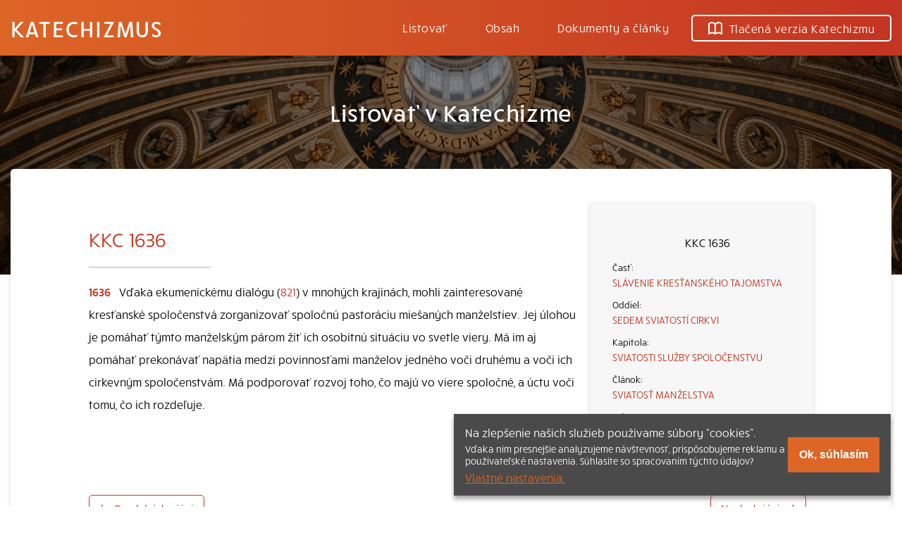

--- FILE ---
content_type: text/html; charset=UTF-8
request_url: https://katechizmus.sk/kkc-1636
body_size: 3457
content:
<!DOCTYPE html>
<html lang="sk">
    <head>
        <meta charset="utf-8">
        <title>KKC 1636 | Katechizmus</title>
        <meta name="description" content="KKC 1636: Vďaka ekumenickému dialógu (&lt;a href=&quot;/kkc-821&quot;&gt;821&lt;/a&gt;)  v mnohých krajinách, mohli zainteresované kresťanské spoločenstvá zorganizovať spoločnú pastoráciu miešaných manželstiev. Jej úlohou je pomáhať týmto manželským párom žiť ich osobitnú situáciu vo svetle viery. Má im aj pomáhať prekonávať napätia medzi povinnosťami manželov jedného voči druhému a voči ich cirkevným spoločenstvám. Má podporovať rozvoj toho, čo majú vo viere spoločné, a úctu voči tomu, čo ich rozdeľuje.">

        <meta name="viewport" content="width=device-width, initial-scale=1">
        <meta http-equiv="x-ua-compatible" content="ie=edge">
        <meta id="contentLanguage" http-equiv="Content-Language" content="sk" />
         
            <link rel="canonical" href="https://katechizmus.sk/kkc-1636">
                <meta name="csrf-token" content="wkJAm1PQdefXgAcH1lxFXZBJBzvuSzut9zyyCItb">

        <meta property="og:title" content="KKC 1636 | Katechizmus">
        <meta property="og:type" content="website">
        <meta property="og:url" content="https://katechizmus.sk/kkc-1636">
        <meta property="og:image" content="https://katechizmus.sk/images/cover-image.jpg">

        <link rel="manifest" href="site.webmanifest">
        <link rel="apple-touch-icon" sizes="180x180" href="/apple-touch-icon.png">
        <link rel="icon" type="image/png" sizes="64x64" href="/favicon-64.png">
        <link rel="icon" type="image/png" sizes="16x16" href="/favicon-16.png">
        <link rel="manifest" href="/site.webmanifest">
        <link rel="mask-icon" href="/safari-pinned-tab.svg" color="#5bbad5">
        <meta name="msapplication-TileColor" content="#da532c">
        <meta name="theme-color" content="#ffffff">

        <link rel="stylesheet" href="https://use.typekit.net/njc6jsy.css">
        <link rel="stylesheet" href="/css/app.css?id=accab2bbeea6660a50aa">
        <link rel="stylesheet" type="text/css" media="print" href="/css/print.css?id=f660ae14f7b0ce1b224e">
        
        <meta name="theme-color" content="#C33422">
        <script>
    var APP_URL = "https:\/\/katechizmus.sk\/";
    var COOKIE_CONSENT_NAME = "cookie_consent";
</script>
</head>
<body>
    
    <header class="nav">
    <div class="nav__wrapper">
        <a href="https://katechizmus.sk" class="nav__logo">Katechizmus</a>
        <button class="nav__button" aria-label="Menu" onclick="document.body.classList.toggle('open')">
            <svg xmlns="http://www.w3.org/2000/svg" width="38" height="38" viewBox="0 0 38 38"><defs><style>.a{stroke:#fff;stroke-width:2px;}.b{fill:#fff;fill-rule:evenodd;}.c{stroke:none;}</style></defs><g transform="translate(-356 -21)"><g class="a" fill="none" transform="translate(356 21)"><rect class="c" width="38" height="38" rx="5"/><rect class="d" fill="none" x="1" y="1" width="36" height="36" rx="4"/></g><g transform="translate(-221 -1688.5)"><path class="b" d="M587,1722.5a1,1,0,0,1,1-1h16a1,1,0,0,1,0,2H588A1,1,0,0,1,587,1722.5Z"/><path class="b" d="M587,1728.75a1,1,0,0,1,1-1h16a1,1,0,0,1,0,2H588A1,1,0,0,1,587,1728.75Z"/><path class="b" d="M587,1735a1,1,0,0,1,1-1h16a1,1,0,0,1,0,2H588A1,1,0,0,1,587,1735Z"/></g></g></svg>
        </button>
        <nav class="nav__links">
            <a href="/uvod" class="nav__link ">
                Listovať
            </a>
            <a href="https://katechizmus.sk/obsah" class="nav__link ">
                Obsah
            </a>
            <a href="https://katechizmus.sk/dokumenty" class="nav__link ">
                Dokumenty a články
            </a>
            <a href="https://www.kumran.sk/katechizmus-katechetika/20735-katechizmus-katolickej-cirkvi-nove-vydanie.html" class="nav__link nav__link--outline" target="_blank">
                <svg xmlns="http://www.w3.org/2000/svg" width="20" height="18.002" viewBox="0 0 20 18.002"><defs></defs><g transform="translate(-106 -1527)"><path d="M124,1530.39a4.807,4.807,0,0,0-3.5-1.39,4.422,4.422,0,0,0-3.5,2.265v11.073a7.931,7.931,0,0,1,7-.048Zm-16,0v11.9a7.931,7.931,0,0,1,7,.048v-11.073a4.328,4.328,0,0,0-3.5-2.265A4.728,4.728,0,0,0,108,1530.39Zm3.512,13.11a8.138,8.138,0,0,0-3.925,1.31A1,1,0,0,1,106,1544v-14a1,1,0,0,1,.194-.592A6.643,6.643,0,0,1,111.5,1527a5.873,5.873,0,0,1,4.5,2.233,5.921,5.921,0,0,1,4.5-2.233,6.783,6.783,0,0,1,5.306,2.408A1,1,0,0,1,126,1530v14a1,1,0,0,1-1.587.81,7.424,7.424,0,0,0-3.925-1.31,7.557,7.557,0,0,0-3.948,1.342.992.992,0,0,1-1.08,0A7.264,7.264,0,0,0,111.512,1543.5Z"/></g></svg>
                Tlačená verzia Katechizmu
            </a>
        </nav>
    </div>
</header>
    
    
    <div class="hero">
        <div class="container">
            <h2 class="hero__title">Listovať v Katechizme</h2>
        </div>
    </div>

    <main class="container">
        <div class="wrapper wrapper--big js-tool-wrapper" data-size="16" style="font-size:16px">

            <div class="sticky">
                <div class="sticky__side wrapper wrapper--gray wrapper--small">
                    KKC 1636

                    <ul class="index-on-side">
                        <li class="index-on-side__item index-on-side--part">
                <a href="https://katechizmus.sk/amen#slavenie-krestanskeho-tajomstva" class="index-on-side__link">SLÁVENIE KRESŤANSKÉHO TAJOMSTVA</a>
            </li>
                                <li class="index-on-side__item index-on-side--section">
                <a href="https://katechizmus.sk/sedem-sviatosti-cirkvi#sedem-sviatosti-cirkvi" class="index-on-side__link">SEDEM SVIATOSTÍ CIRKVI</a>
            </li>
                                <li class="index-on-side__item index-on-side--chapter">
                <a href="https://katechizmus.sk/sviatosti-sluzby-spolocenstvu#sviatosti-sluzby-spolocenstvu" class="index-on-side__link">SVIATOSTI SLUŽBY SPOLOČENSTVU</a>
            </li>
                                <li class="index-on-side__item index-on-side--article">
                <a href="https://katechizmus.sk/sviatost-manzelstva#sviatost-manzelstva" class="index-on-side__link">SVIATOSŤ MANŽELSTVA</a>
            </li>
                                <li class="index-on-side__item index-on-side--para">
                <a href="https://katechizmus.sk/sviatost-manzelstva#iii-manzelsky-suhlas" class="index-on-side__link">III. Manželský súhlas</a>
            </li>
                        </ul>
                </div>
                <div class="sticky__content">
                    <h1 class="heading2 pring-no-top-margin">KKC 1636</h1>
                    <hr>

                    <p class="point">
                        <strong>1636</strong> Vďaka ekumenickému dialógu (<a href="/kkc-821">821</a>)  v mnohých krajinách, mohli zainteresované kresťanské spoločenstvá zorganizovať spoločnú pastoráciu miešaných manželstiev. Jej úlohou je pomáhať týmto manželským párom žiť ich osobitnú situáciu vo svetle viery. Má im aj pomáhať prekonávať napätia medzi povinnosťami manželov jedného voči druhému a voči ich cirkevným spoločenstvám. Má podporovať rozvoj toho, čo majú vo viere spoločné, a úctu voči tomu, čo ich rozdeľuje.
                    </p>
                </div>
            </div>

            <div class="pagination">
                                    <a href="https://katechizmus.sk/kkc-1635" class="pagination__link">
                        <span class="pagination__link-icon">&lang;</span>
                        <span class="pagination__link-inner pagination__link-inner--left">Predchádzajúci</span>
                    </a>
                            
                                    <a href="https://katechizmus.sk/kkc-1637" class="pagination__link">
                        <span class="pagination__link-inner pagination__link-inner--right">Nasledujúci</span>
                        <span class="pagination__link-icon">&rang;</span>
                    </a>
                            </div>

        </div>
    </main>


    <div class="carousel">
            <a href="https://www.kumran.sk/pollyanna-knizna-seria/25984-pollyannine-poklady.html" class="carousel__item">
            <img src="" data-src="https://svatepismo.sk/storage/CFa4Va85pfzx2lyB0sD4MGtB8lBAXwo2ROblZxfW.jpg" alt="Pollyannine poklady" class="carousel__img lozad" target="_blank" rel="noopener" width="512" height="512">
        </a>
            <a href="https://www.kumran.sk/duchovny-rast-pre-deti/25684-ako-sa-modlit-sprievodca-pre-mladych-badatelov.html" class="carousel__item">
            <img src="" data-src="https://svatepismo.sk/storage/aVTezzZrLPgarN2tFlYQyvdZBoleiOz19xFA5J3t.jpg" alt="Ako sa modliť pre mladých bádateľov (Pete Greig)" class="carousel__img lozad" target="_blank" rel="noopener" width="512" height="512">
        </a>
            <a href="https://www.kumran.sk/duchovny-rast/25671-vidiet-v-bohu-dokonaleho-otca.html" class="carousel__item">
            <img src="" data-src="https://svatepismo.sk/storage/2kltRYGjH6UKtse1zEjiZBLEAQ0glRjixitI2VwI.jpg" alt="Vidieť v Bohu dokonalého Otca" class="carousel__img lozad" target="_blank" rel="noopener" width="512" height="512">
        </a>
            <a href="https://www.kumran.sk/539-chvalonozky" class="carousel__item">
            <img src="" data-src="https://svatepismo.sk/storage/Q2BP6iBcN4XNlfvPtAgJ0RjQdqgBw77Yy9T1aR65.jpg" alt="Chválonožky" class="carousel__img lozad" target="_blank" rel="noopener" width="512" height="512">
        </a>
            <a href="https://www.kumran.sk/liturgia-sviatosti-sviatky/22309-odkryvanie-najvacsieho-daru.html" class="carousel__item">
            <img src="" data-src="https://svatepismo.sk/storage/ZxG127GUnCDK99ijnup6ZgnWjrXqrI5qNLxWIUcF.jpg" alt="Ann Voskampová" class="carousel__img lozad" target="_blank" rel="noopener" width="512" height="512">
        </a>
            <a href="https://www.kumran.sk/liturgia-sviatosti-sviatky/22309-odkryvanie-najvacsieho-daru.html" class="carousel__item">
            <img src="" data-src="https://svatepismo.sk/storage/FlatFZKqApZpeGFuUPGAd9njDLGGBjUe5IFNBC6A.jpg" alt="Ann Voskampová" class="carousel__img lozad" target="_blank" rel="noopener" width="512" height="512">
        </a>
    </div>

<footer class="footer">
    <nav class="footer__nav">
        <a href="https://katechizmus.sk/kkc-1" class="footer__nav-item">Listovať</a>
        <a href="https://katechizmus.sk/obsah" class="footer__nav-item">Obsah</a>
        <a href="https://katechizmus.sk/dokumenty" class="footer__nav-item">Dokumenty a články</a>
        <a href="https://katechizmus.sk/kontakt" class="footer__nav-item">Kontakt</a>
        <a href="https://www.kumran.sk/katechizmus-katechetika/20735-katechizmus-katolickej-cirkvi-nove-vydanie.html" class="footer__nav-item">Tlačená verzia Katechizmu</a>
    </nav>
    <p class="footer__text">&copy; 2026 katechizmus.sk | <span class="no-wrap">Všetky práva vyhradené</span> | Táto stránka funguje aj vďaka kresťanskému kníhkupectvu <a href="https://www.kumran.sk/" target="_blank">Kumran.sk</a></p>
</footer>

            <div class="cookie-consent js-cookie-consent" style="display:none">
            <div>
                Na zlepšenie našich služieb používame súbory “cookies”.<br>
                <small>Vďaka nim presnejšie analyzujeme návštevnosť, prispôsobujeme reklamu a používateľské nastavenia. Súhlasíte so spracovaním týchto údajov?</small>
                <a href="https://katechizmus.sk/cookie-policy">Vlastné nastavenia.</a>
            </div>
            <button type="button" class="js-cookie-accept">Ok, súhlasím</button>
        </div>
    
    <script src="/js/app.js?id=d402916c0614eddc3ec4"></script>

    </body>
</html>
